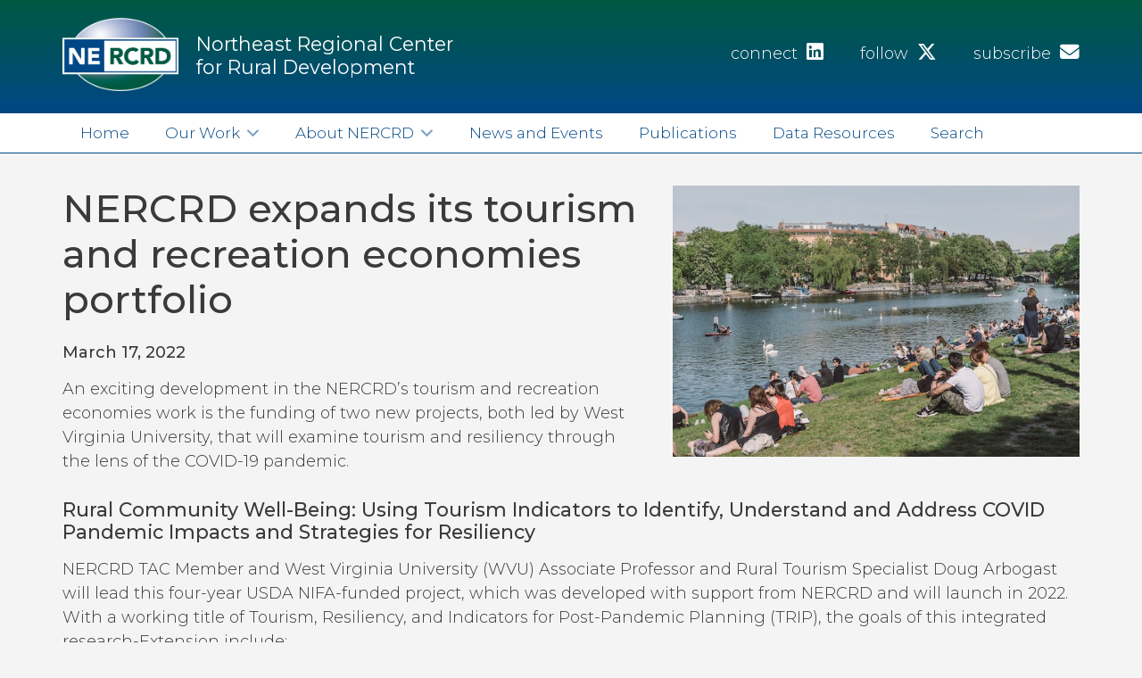

--- FILE ---
content_type: text/html; charset=UTF-8
request_url: http://dev.nercrd.psu.edu/nercrd-expands-its-tourism-and-recreation-economies-portfolio/
body_size: 7156
content:
<!doctype html>
<html lang="en">
<head>
<meta charset="UTF-8">
<title>
Northeast Regional Center for Rural Development,
Enhancing the capacity of Land Grant Universities to foster regional prosperity and rural development.</title>
<!-- Mobile view -->
<meta name="viewport" content="width=device-width, initial-scale=1">
<!-- Load Google Fonts -->
<link rel="preconnect" href="https://fonts.gstatic.com">
<link href='https://fonts.googleapis.com/css?family=Open+Sans:300italic,400italic,600italic,700italic,800italic,300,400,600,700,800' rel='stylesheet' type='text/css'>
<link href="https://fonts.googleapis.com/css2?family=Pacifico&family=Roboto:ital,wght@0,100;0,300;0,400;0,500;0,700;0,900;1,100;1,300;1,400;1,500;1,700;1,900&display=swap" rel="stylesheet">
<link href="https://fonts.googleapis.com/css2?family=Montserrat:ital,wght@0,100;0,200;0,300;0,400;0,500;0,600;0,700;0,800;0,900;1,100;1,200;1,300;1,400;1,500;1,600;1,700;1,800;1,900&display=swap" rel="stylesheet">
<!-- FontAwesome --> 
<script src="https://kit.fontawesome.com/97f97d5272.js" crossorigin="anonymous"></script> 
<!-- Load JQuery --> 
<link rel="stylesheet" href="//code.jquery.com/ui/1.13.2/themes/base/jquery-ui.css">
<script src="https://code.jquery.com/jquery-3.6.0.js"></script>
 <script src="https://code.jquery.com/ui/1.13.2/jquery-ui.js"></script>
 <script>
  $( function() {
    $( ".accordion" ).accordion({
      collapsible: true,
	  active: false,
	  heightStyle: "content"
    });
	//var icons = {
    //  header: "ui-icon-plus",
    //  activeHeader: "ui-icon-minus"
    //};
    $( ".accordion" ).accordion({
      icons: icons
    });
    $( "#toggle" ).button().on( "click", function() {
      if ( $( ".accordion" ).accordion( "option", "icons" ) ) {
        $( ".accordion" ).accordion( "option", "icons", null );
      } else {
        $( ".accordion" ).accordion( "option", "icons", icons );
      }
    });
  } );
  </script>
<style>
	.ui-state-default { background-color: white; border: none; }
	.ui-corner-all { border-radius: 0; }
	.ui-accordion .ui-accordion-header { margin: .5em 0 0 0; font-size: 150% }
	.ui-state-active { background: #007fff; color: #ffffff; }
	</style>
<!-- Load Stylesheet -->
<link rel="stylesheet" href="http://dev.nercrd.psu.edu/wp-content/themes/nercrd/style-v2.css" type="text/css" media="all" />
<link rel="stylesheet" href="http://dev.nercrd.psu.edu/wp-content/themes/nercrd/print.css" type="text/css" media="print" />
<!-- Google tag (gtag.js) -->
<script async src="https://www.googletagmanager.com/gtag/js?id=G-VF5D7JE85D"></script>
<script>
  window.dataLayer = window.dataLayer || [];
  function gtag(){dataLayer.push(arguments);}
  gtag('js', new Date());

  gtag('config', 'G-VF5D7JE85D');
</script><meta name='robots' content='noindex, nofollow' />
<link rel='dns-prefetch' href='//s.w.org' />
<link rel="alternate" type="application/rss+xml" title="Northeast Regional Center for Rural Development &raquo; NERCRD expands its tourism and recreation economies portfolio Comments Feed" href="http://dev.nercrd.psu.edu/nercrd-expands-its-tourism-and-recreation-economies-portfolio/feed/" />
<script type="text/javascript">
window._wpemojiSettings = {"baseUrl":"https:\/\/s.w.org\/images\/core\/emoji\/14.0.0\/72x72\/","ext":".png","svgUrl":"https:\/\/s.w.org\/images\/core\/emoji\/14.0.0\/svg\/","svgExt":".svg","source":{"concatemoji":"http:\/\/dev.nercrd.psu.edu\/wp-includes\/js\/wp-emoji-release.min.js?ver=6.0"}};
/*! This file is auto-generated */
!function(e,a,t){var n,r,o,i=a.createElement("canvas"),p=i.getContext&&i.getContext("2d");function s(e,t){var a=String.fromCharCode,e=(p.clearRect(0,0,i.width,i.height),p.fillText(a.apply(this,e),0,0),i.toDataURL());return p.clearRect(0,0,i.width,i.height),p.fillText(a.apply(this,t),0,0),e===i.toDataURL()}function c(e){var t=a.createElement("script");t.src=e,t.defer=t.type="text/javascript",a.getElementsByTagName("head")[0].appendChild(t)}for(o=Array("flag","emoji"),t.supports={everything:!0,everythingExceptFlag:!0},r=0;r<o.length;r++)t.supports[o[r]]=function(e){if(!p||!p.fillText)return!1;switch(p.textBaseline="top",p.font="600 32px Arial",e){case"flag":return s([127987,65039,8205,9895,65039],[127987,65039,8203,9895,65039])?!1:!s([55356,56826,55356,56819],[55356,56826,8203,55356,56819])&&!s([55356,57332,56128,56423,56128,56418,56128,56421,56128,56430,56128,56423,56128,56447],[55356,57332,8203,56128,56423,8203,56128,56418,8203,56128,56421,8203,56128,56430,8203,56128,56423,8203,56128,56447]);case"emoji":return!s([129777,127995,8205,129778,127999],[129777,127995,8203,129778,127999])}return!1}(o[r]),t.supports.everything=t.supports.everything&&t.supports[o[r]],"flag"!==o[r]&&(t.supports.everythingExceptFlag=t.supports.everythingExceptFlag&&t.supports[o[r]]);t.supports.everythingExceptFlag=t.supports.everythingExceptFlag&&!t.supports.flag,t.DOMReady=!1,t.readyCallback=function(){t.DOMReady=!0},t.supports.everything||(n=function(){t.readyCallback()},a.addEventListener?(a.addEventListener("DOMContentLoaded",n,!1),e.addEventListener("load",n,!1)):(e.attachEvent("onload",n),a.attachEvent("onreadystatechange",function(){"complete"===a.readyState&&t.readyCallback()})),(e=t.source||{}).concatemoji?c(e.concatemoji):e.wpemoji&&e.twemoji&&(c(e.twemoji),c(e.wpemoji)))}(window,document,window._wpemojiSettings);
</script>
<style type="text/css">
img.wp-smiley,
img.emoji {
	display: inline !important;
	border: none !important;
	box-shadow: none !important;
	height: 1em !important;
	width: 1em !important;
	margin: 0 0.07em !important;
	vertical-align: -0.1em !important;
	background: none !important;
	padding: 0 !important;
}
</style>
	<link rel='stylesheet' id='wp-block-library-css'  href='http://dev.nercrd.psu.edu/wp-includes/css/dist/block-library/style.min.css?ver=6.0' type='text/css' media='all' />
<style id='global-styles-inline-css' type='text/css'>
body{--wp--preset--color--black: #000000;--wp--preset--color--cyan-bluish-gray: #abb8c3;--wp--preset--color--white: #ffffff;--wp--preset--color--pale-pink: #f78da7;--wp--preset--color--vivid-red: #cf2e2e;--wp--preset--color--luminous-vivid-orange: #ff6900;--wp--preset--color--luminous-vivid-amber: #fcb900;--wp--preset--color--light-green-cyan: #7bdcb5;--wp--preset--color--vivid-green-cyan: #00d084;--wp--preset--color--pale-cyan-blue: #8ed1fc;--wp--preset--color--vivid-cyan-blue: #0693e3;--wp--preset--color--vivid-purple: #9b51e0;--wp--preset--gradient--vivid-cyan-blue-to-vivid-purple: linear-gradient(135deg,rgba(6,147,227,1) 0%,rgb(155,81,224) 100%);--wp--preset--gradient--light-green-cyan-to-vivid-green-cyan: linear-gradient(135deg,rgb(122,220,180) 0%,rgb(0,208,130) 100%);--wp--preset--gradient--luminous-vivid-amber-to-luminous-vivid-orange: linear-gradient(135deg,rgba(252,185,0,1) 0%,rgba(255,105,0,1) 100%);--wp--preset--gradient--luminous-vivid-orange-to-vivid-red: linear-gradient(135deg,rgba(255,105,0,1) 0%,rgb(207,46,46) 100%);--wp--preset--gradient--very-light-gray-to-cyan-bluish-gray: linear-gradient(135deg,rgb(238,238,238) 0%,rgb(169,184,195) 100%);--wp--preset--gradient--cool-to-warm-spectrum: linear-gradient(135deg,rgb(74,234,220) 0%,rgb(151,120,209) 20%,rgb(207,42,186) 40%,rgb(238,44,130) 60%,rgb(251,105,98) 80%,rgb(254,248,76) 100%);--wp--preset--gradient--blush-light-purple: linear-gradient(135deg,rgb(255,206,236) 0%,rgb(152,150,240) 100%);--wp--preset--gradient--blush-bordeaux: linear-gradient(135deg,rgb(254,205,165) 0%,rgb(254,45,45) 50%,rgb(107,0,62) 100%);--wp--preset--gradient--luminous-dusk: linear-gradient(135deg,rgb(255,203,112) 0%,rgb(199,81,192) 50%,rgb(65,88,208) 100%);--wp--preset--gradient--pale-ocean: linear-gradient(135deg,rgb(255,245,203) 0%,rgb(182,227,212) 50%,rgb(51,167,181) 100%);--wp--preset--gradient--electric-grass: linear-gradient(135deg,rgb(202,248,128) 0%,rgb(113,206,126) 100%);--wp--preset--gradient--midnight: linear-gradient(135deg,rgb(2,3,129) 0%,rgb(40,116,252) 100%);--wp--preset--duotone--dark-grayscale: url('#wp-duotone-dark-grayscale');--wp--preset--duotone--grayscale: url('#wp-duotone-grayscale');--wp--preset--duotone--purple-yellow: url('#wp-duotone-purple-yellow');--wp--preset--duotone--blue-red: url('#wp-duotone-blue-red');--wp--preset--duotone--midnight: url('#wp-duotone-midnight');--wp--preset--duotone--magenta-yellow: url('#wp-duotone-magenta-yellow');--wp--preset--duotone--purple-green: url('#wp-duotone-purple-green');--wp--preset--duotone--blue-orange: url('#wp-duotone-blue-orange');--wp--preset--font-size--small: 13px;--wp--preset--font-size--medium: 20px;--wp--preset--font-size--large: 36px;--wp--preset--font-size--x-large: 42px;}.has-black-color{color: var(--wp--preset--color--black) !important;}.has-cyan-bluish-gray-color{color: var(--wp--preset--color--cyan-bluish-gray) !important;}.has-white-color{color: var(--wp--preset--color--white) !important;}.has-pale-pink-color{color: var(--wp--preset--color--pale-pink) !important;}.has-vivid-red-color{color: var(--wp--preset--color--vivid-red) !important;}.has-luminous-vivid-orange-color{color: var(--wp--preset--color--luminous-vivid-orange) !important;}.has-luminous-vivid-amber-color{color: var(--wp--preset--color--luminous-vivid-amber) !important;}.has-light-green-cyan-color{color: var(--wp--preset--color--light-green-cyan) !important;}.has-vivid-green-cyan-color{color: var(--wp--preset--color--vivid-green-cyan) !important;}.has-pale-cyan-blue-color{color: var(--wp--preset--color--pale-cyan-blue) !important;}.has-vivid-cyan-blue-color{color: var(--wp--preset--color--vivid-cyan-blue) !important;}.has-vivid-purple-color{color: var(--wp--preset--color--vivid-purple) !important;}.has-black-background-color{background-color: var(--wp--preset--color--black) !important;}.has-cyan-bluish-gray-background-color{background-color: var(--wp--preset--color--cyan-bluish-gray) !important;}.has-white-background-color{background-color: var(--wp--preset--color--white) !important;}.has-pale-pink-background-color{background-color: var(--wp--preset--color--pale-pink) !important;}.has-vivid-red-background-color{background-color: var(--wp--preset--color--vivid-red) !important;}.has-luminous-vivid-orange-background-color{background-color: var(--wp--preset--color--luminous-vivid-orange) !important;}.has-luminous-vivid-amber-background-color{background-color: var(--wp--preset--color--luminous-vivid-amber) !important;}.has-light-green-cyan-background-color{background-color: var(--wp--preset--color--light-green-cyan) !important;}.has-vivid-green-cyan-background-color{background-color: var(--wp--preset--color--vivid-green-cyan) !important;}.has-pale-cyan-blue-background-color{background-color: var(--wp--preset--color--pale-cyan-blue) !important;}.has-vivid-cyan-blue-background-color{background-color: var(--wp--preset--color--vivid-cyan-blue) !important;}.has-vivid-purple-background-color{background-color: var(--wp--preset--color--vivid-purple) !important;}.has-black-border-color{border-color: var(--wp--preset--color--black) !important;}.has-cyan-bluish-gray-border-color{border-color: var(--wp--preset--color--cyan-bluish-gray) !important;}.has-white-border-color{border-color: var(--wp--preset--color--white) !important;}.has-pale-pink-border-color{border-color: var(--wp--preset--color--pale-pink) !important;}.has-vivid-red-border-color{border-color: var(--wp--preset--color--vivid-red) !important;}.has-luminous-vivid-orange-border-color{border-color: var(--wp--preset--color--luminous-vivid-orange) !important;}.has-luminous-vivid-amber-border-color{border-color: var(--wp--preset--color--luminous-vivid-amber) !important;}.has-light-green-cyan-border-color{border-color: var(--wp--preset--color--light-green-cyan) !important;}.has-vivid-green-cyan-border-color{border-color: var(--wp--preset--color--vivid-green-cyan) !important;}.has-pale-cyan-blue-border-color{border-color: var(--wp--preset--color--pale-cyan-blue) !important;}.has-vivid-cyan-blue-border-color{border-color: var(--wp--preset--color--vivid-cyan-blue) !important;}.has-vivid-purple-border-color{border-color: var(--wp--preset--color--vivid-purple) !important;}.has-vivid-cyan-blue-to-vivid-purple-gradient-background{background: var(--wp--preset--gradient--vivid-cyan-blue-to-vivid-purple) !important;}.has-light-green-cyan-to-vivid-green-cyan-gradient-background{background: var(--wp--preset--gradient--light-green-cyan-to-vivid-green-cyan) !important;}.has-luminous-vivid-amber-to-luminous-vivid-orange-gradient-background{background: var(--wp--preset--gradient--luminous-vivid-amber-to-luminous-vivid-orange) !important;}.has-luminous-vivid-orange-to-vivid-red-gradient-background{background: var(--wp--preset--gradient--luminous-vivid-orange-to-vivid-red) !important;}.has-very-light-gray-to-cyan-bluish-gray-gradient-background{background: var(--wp--preset--gradient--very-light-gray-to-cyan-bluish-gray) !important;}.has-cool-to-warm-spectrum-gradient-background{background: var(--wp--preset--gradient--cool-to-warm-spectrum) !important;}.has-blush-light-purple-gradient-background{background: var(--wp--preset--gradient--blush-light-purple) !important;}.has-blush-bordeaux-gradient-background{background: var(--wp--preset--gradient--blush-bordeaux) !important;}.has-luminous-dusk-gradient-background{background: var(--wp--preset--gradient--luminous-dusk) !important;}.has-pale-ocean-gradient-background{background: var(--wp--preset--gradient--pale-ocean) !important;}.has-electric-grass-gradient-background{background: var(--wp--preset--gradient--electric-grass) !important;}.has-midnight-gradient-background{background: var(--wp--preset--gradient--midnight) !important;}.has-small-font-size{font-size: var(--wp--preset--font-size--small) !important;}.has-medium-font-size{font-size: var(--wp--preset--font-size--medium) !important;}.has-large-font-size{font-size: var(--wp--preset--font-size--large) !important;}.has-x-large-font-size{font-size: var(--wp--preset--font-size--x-large) !important;}
</style>
<link rel="https://api.w.org/" href="http://dev.nercrd.psu.edu/wp-json/" /><link rel="alternate" type="application/json" href="http://dev.nercrd.psu.edu/wp-json/wp/v2/posts/943" /><link rel="EditURI" type="application/rsd+xml" title="RSD" href="http://dev.nercrd.psu.edu/xmlrpc.php?rsd" />
<link rel="wlwmanifest" type="application/wlwmanifest+xml" href="http://dev.nercrd.psu.edu/wp-includes/wlwmanifest.xml" /> 
<meta name="generator" content="WordPress 6.0" />
<link rel="canonical" href="http://dev.nercrd.psu.edu/nercrd-expands-its-tourism-and-recreation-economies-portfolio/" />
<link rel='shortlink' href='http://dev.nercrd.psu.edu/?p=943' />
<link rel="alternate" type="application/json+oembed" href="http://dev.nercrd.psu.edu/wp-json/oembed/1.0/embed?url=http%3A%2F%2Fdev.nercrd.psu.edu%2Fnercrd-expands-its-tourism-and-recreation-economies-portfolio%2F" />
<link rel="alternate" type="text/xml+oembed" href="http://dev.nercrd.psu.edu/wp-json/oembed/1.0/embed?url=http%3A%2F%2Fdev.nercrd.psu.edu%2Fnercrd-expands-its-tourism-and-recreation-economies-portfolio%2F&#038;format=xml" />
</head>
<body>
<header>
  <div class="container">
  <a href="#main" class="skip">Skip to main content</a>
    <hgroup id="site-title">
      <div class="logo"><a href="http://dev.nercrd.psu.edu"><img src="http://dev.nercrd.psu.edu/wp-content/themes/nercrd/images/nercrd-logo.png" alt="NERCRD logo" width="200" /></a></div>
      <!-- end div.logo -->
      <div class="company">
        <a href="http://dev.nercrd.psu.edu">Northeast Regional Center for Rural Development</a>
      </div>
      <p class="clear">&nbsp;</p>
    </hgroup>
	 <ul id="social">
		 <li class="linkedin"><a href="https://www.linkedin.com/company/nercrd/">connect <i class="fa-brands fa-linkedin" role="presentation"></i></a></li>
		 <li class="twitter"><a href="https://twitter.com/NERCRD">follow <i class="fa-brands fa-x-twitter" role="presentation"></i></a></li>
		 <li class="newsletter"><a href="https://psu.us13.list-manage.com/subscribe?u=d93842f8938b8ab4e5abb42d0&id=24004af0e0">subscribe <i class="fa-solid fa-envelope" role="presentation"></i></a></li>
	</ul>
    <p class="clear">&nbsp;</p>
  </div>
</header>
<!-- PRIMARY NAVIGATION -->
<nav role="navigation" id="primary">
  <div class="container"> <a href="#" id="nav-toggle" class="nav-trigger">Menu <span></span></a>
    <div class="menu-main-menu-container"><ul id="menu-main-menu" class="menu"><li id="menu-item-1007" class="menu-item menu-item-type-post_type menu-item-object-page menu-item-home menu-item-1007"><a href="http://dev.nercrd.psu.edu/">Home</a></li>
<li id="menu-item-1008" class="menu-item menu-item-type-post_type menu-item-object-page menu-item-has-children menu-item-1008"><a href="http://dev.nercrd.psu.edu/our-work/">Our Work</a>
<ul class="sub-menu">
	<li id="menu-item-997" class="menu-item menu-item-type-post_type menu-item-object-page menu-item-997"><a href="http://dev.nercrd.psu.edu/our-work/economic-development-resilience-and-innovation/">Economic Development, Resilience, and Innovation</a></li>
	<li id="menu-item-996" class="menu-item menu-item-type-post_type menu-item-object-page menu-item-996"><a href="http://dev.nercrd.psu.edu/our-work/tourism-and-outdoor-recreation/">Tourism and Outdoor Recreation</a></li>
	<li id="menu-item-995" class="menu-item menu-item-type-post_type menu-item-object-page menu-item-995"><a href="http://dev.nercrd.psu.edu/our-work/food-systems-nutrition-security-and-agriculture/">Food Systems, Nutrition Security, and Agriculture</a></li>
	<li id="menu-item-994" class="menu-item menu-item-type-post_type menu-item-object-page menu-item-994"><a href="http://dev.nercrd.psu.edu/our-work/capacity-building-and-facilitation/">Capacity Building and Facilitation</a></li>
	<li id="menu-item-55" class="menu-item menu-item-type-post_type menu-item-object-page menu-item-55"><a href="http://dev.nercrd.psu.edu/our-work/completed-projects/">Completed Projects</a></li>
	<li id="menu-item-1424" class="menu-item menu-item-type-taxonomy menu-item-object-category menu-item-1424"><a href="http://dev.nercrd.psu.edu/category/impact-stories/">Impact Stories</a></li>
</ul>
</li>
<li id="menu-item-47" class="menu-item menu-item-type-post_type menu-item-object-page menu-item-has-children menu-item-47"><a href="http://dev.nercrd.psu.edu/about/">About NERCRD</a>
<ul class="sub-menu">
	<li id="menu-item-49" class="menu-item menu-item-type-post_type menu-item-object-page menu-item-49"><a href="http://dev.nercrd.psu.edu/about/mission-and-vision/">Mission and Vision</a></li>
	<li id="menu-item-51" class="menu-item menu-item-type-post_type menu-item-object-page menu-item-51"><a href="http://dev.nercrd.psu.edu/about/people/">People</a></li>
	<li id="menu-item-50" class="menu-item menu-item-type-post_type menu-item-object-page menu-item-50"><a href="http://dev.nercrd.psu.edu/about/our-partners/">Our Partners</a></li>
	<li id="menu-item-48" class="menu-item menu-item-type-post_type menu-item-object-page menu-item-48"><a href="http://dev.nercrd.psu.edu/about/history/">History</a></li>
</ul>
</li>
<li id="menu-item-53" class="menu-item menu-item-type-post_type menu-item-object-page current_page_parent menu-item-53"><a href="http://dev.nercrd.psu.edu/news-and-events/">News and Events</a></li>
<li id="menu-item-56" class="menu-item menu-item-type-post_type menu-item-object-page menu-item-56"><a href="http://dev.nercrd.psu.edu/publications/">Publications</a></li>
<li id="menu-item-52" class="menu-item menu-item-type-post_type menu-item-object-page menu-item-52"><a href="http://dev.nercrd.psu.edu/data-resources/">Data Resources</a></li>
<li id="menu-item-70" class="menu-item menu-item-type-post_type menu-item-object-page menu-item-70"><a href="http://dev.nercrd.psu.edu/search/">Search</a></li>
</ul></div>    <p class="clear">&nbsp;</p>
  </div>
</nav>
<script>
$(document).ready(function(){
    $(".nav-trigger").click(function(){
        $(".menu").slideToggle();
    });
});
document.querySelector( "#nav-toggle" )
  .addEventListener( "click", function() {
    this.classList.toggle( "active" );
  });
</script> 
<main id="main">
  <section id="post">
    <div class="container">
      <div id="post-content">
		 <div style="font-size: 80%">
        <div class="feat-img"><figure><img width="600" height="400" src="http://dev.nercrd.psu.edu/wp-content/uploads/2023/04/75c9e9c849578da616dbe5e3885b40ed.jpg" class="attachment-medium_large size-medium_large wp-post-image" alt="" /></figure></div>		<h1>
          NERCRD expands its tourism and recreation economies portfolio        </h1>
		</div>
		<p class="post-date">
            March 17, 2022          </p>
        
<p>An exciting development in the NERCRD&#8217;s tourism and recreation economies work is the funding of two new projects, both led by West Virginia University, that will examine tourism and resiliency through the lens of the COVID-19 pandemic.</p>



<h4>Rural Community Well-Being: Using Tourism Indicators to Identify, Understand and Address COVID Pandemic Impacts and Strategies for Resiliency</h4>



<p>NERCRD TAC Member and West Virginia University (WVU) Associate Professor and Rural Tourism Specialist Doug Arbogast will lead this four-year USDA NIFA-funded project, which was developed with support from NERCRD and will launch in 2022. With a working title of Tourism, Resiliency, and Indicators for Post-Pandemic Planning (TRIP), the goals of this integrated research-Extension include:</p>



<ul><li>Identifying economic, social, and environmental indicators for sustainable tourism (across all U.S. counties and in three case-study communities);</li><li>Surveying residents and visitors in case-study destinations to identify social and environmental indicators;</li><li>Delivering Extension programming in targeted “gateway” communities using research-based insights generated by the project and the</li><li>First Impressions destination assessment tool; and,&#8217;</li><li>Assessing change over time and associated impacts, providing a mechanism to regularly update the data, monitor changes, and reflect on community goals.</li></ul>



<p>In addition to Arbogast, other collaborators include: Daniel Eades and Jinyang Deng (WVU); Stephan J. Goetz, Jason Entsminger, Claudia Schmidt, and Harry Crissy (Penn State); Lisa Chase (University of Vermont); and Penelope Whitman (University of New Hampshire).</p>



<p>Learn more at the USDA NIFA project page: <a href="https://bit.ly/3HZbTQF">https://bit.ly/3HZbTQF</a>.</p>



<h4>Tourism Resilience and Community Sustainability: Adaptation and Recovery of Rural Businesses and Destinations</h4>



<p>Also led by Doug Arbogast in collaboration with the National Extension Tourism Research Committee, this multi-state Hatch research project will examine resilience and recovery through the lens of rural tourism in the Northeast region. Planned objectives include conducting collaborative assessments of rural tourism at the multi-state level; investigating the resilience, adaptability, and recoverability of different components of the rural tourism system; and identifying strategies that tourism businesses and destinations are using to cope with the pandemic. In addition to Arbogast, other team members of this project include:</p>



<ul><li>Jinyang Deng, West Virginia University</li><li>Daniel Eades, West Virginia University Cooperative Extension</li><li>Charlie French, University of New Hampshire Cooperative Extension</li><li>Robert Robertson, University of New Hampshire</li><li>Penelope Whitman, University of New Hampshire Cooperative Extension</li><li>Stephan J. Goetz, Penn State/NERCRD</li><li>Jason Entsminger, Penn State/NERCRD</li><li>Xinyi Qian, University of Minnesota Cooperative Extension</li><li>Matt Ulmer, University of Alabama Cooperative Extension</li><li>Miles Phillips, Oregon State University Cooperative Extension</li></ul>
		<p class="readmore"><a href="https://aese.psu.edu/nercrd/news/nercrd-expands-its-tourism-and-recreation-economies-portfolio" role="button">Continue to full article</a>      </div>
		      
	  <div class="single-more-impact"><a href="http://dev.nercrd.psu.edu/news-and-events/">More News &raquo;</a></div>		<p class="clear">&nbsp;</p>
    </div>
    <!-- end .container --> 
  </section>
</main>
<footer>
  <section id="contact">
    <div class="container">
		<p><strong>The Northeast Regional Center for Rural Development</strong></p>
      <div class="address">
        <p>The Pennsylvania State University<br>
          207A Armsby Building<br>
          University Park, PA 16802-5602 </p>
		</div>
		<div class="phone-email">
        <p>Phone: 814-863-7684<br>
		E-mail: <a href="mailto:nercrd@psu.edu">nercrd@psu.edu</a></p>
      </div>
      <div class="social">
        <p><i class="fa-solid fa-envelope"></i> <a href="https://psu.us13.list-manage.com/subscribe?u=d93842f8938b8ab4e5abb42d0&id=24004af0e0">Subscribe to our newsletter</a><br>
         <i class="fa-brands fa-linkedin"></i> <a href="https://www.linkedin.com/company/nercrd/">Connect with us on LinkedIn</a><br>
         <i class="fa-brands fa-x-twitter"></i> <a href="https://twitter.com/NERCRD">Follow us on X</a></p>
      </div>
    </div>
	 <p class="clear">&nbsp;</p>
  </section>
  <section id="legal">
    <div class="container">
      <div class="psu-agr"><a href="https://aese.psu.edu/"><img src="http://dev.nercrd.psu.edu/wp-content/themes/nercrd/images/psu-agr-logo-rev-single.png" class="agsci-logo" alt="Penn State College of Agricultural Science Logo"></a></div>
      <div class="legal">
        <ul>
          <li><a href="http://www.psu.edu/web-privacy-statement">Privacy</a></li>
           
          <li><a href="http://guru.psu.edu/policies/AD85.html">Non-discrimination</a></li>
          <li><a href="http://guru.psu.edu/policies/OHR/hr11.html">Equal Opportunity</a></li>
          <li><a href="http://www.psu.edu/accessibilitystatement">Accessibility</a></li>
          <li><a href="http://www.psu.edu/copyright-information">Copyright</a></li>
        </ul>
        <p>&copy;2026 The Pennsylvania State University </p>
      </div>
      <p class="clear">&nbsp;</p>
    </div>
  </section>
</footer>
</body></html>

--- FILE ---
content_type: text/css
request_url: http://dev.nercrd.psu.edu/wp-content/themes/nercrd/style-v2.css
body_size: 4550
content:
@charset "UTF-8";
/*
Theme Name: NERCRD
Theme URI: 
Author: WPSU Creative Services
Author URI: https://creativeservices.psu.edu/
Description: 
Version: 1.0
License:
License URI: 
Tags: 
Text Domain: 
*/

/* COLORS 
Blue 	#004785 rgb(0,71,133)
Green 	#005941 rgb(0,89,65)
*/


* { margin: 0; padding: 0 }

body { font-size: 18px; font-family: 'Montserrat'; background-color: #f4f4f4; color: #3a3a3a; }

h1 { font-size: 300%; font-weight: 500; margin: 0 0 .5em 0; padding: 0; line-height: 120%; }
h2 { font-size: 200%; font-weight: 500; margin: .25em 0 .75em 0; padding: 0; line-height: 120%; }
h3 { font-size: 150%; font-weight: 500; margin: .25em 0 .75em 0; padding: 0; line-height: 120%; }
h4 { font-size: 120%; font-weight: 500; margin: .25em 0 .75em 0; padding: 0; line-height: 120%; }
h5 { font-size: 110%; font-weight: 500; margin: .25em 0 .75em 0; padding: 0; line-height: 120%; }
h6 { font-size: 100%; font-weight: 500; margin: .25em 0 .75em 0;  }
p { font-size: 100%; margin: 0; padding: 0 0 1.25em 0; line-height: 150%; font-weight: 300; }
ul, ol { font-weight: 300; margin: .25em 0 1.25em 1.5em; line-height: 150%; }
li { margin: 0 0 .5em 0; padding: 0 }
strong { font-weight: 600; }
a, a:visited { color: #004785; }
a:hover { color: green; }
figcaption { font-size: 85%; }
blockquote { border-left: 5px solid #ccc; margin: 0 0 1em 1em; padding: 0 0 0 1em; font-style: italic; }
cite { font-size: 85%; }
hr, hr.wp-block-separator { height: 3px; background-color: white; border: none; margin: 2em 0; }

#search-box { background-color: white; padding: 5em; }
#s { font-size: 20px; height: auto; line-height: 40px; padding: 5px 10px; border: 2px solid #004785; border-radius: 0; margin: 0 0 1em 0; width: 70%; }
#s:enabled { border-radius: 0; }
#searchsubmit { font-size: 20px; height: auto; line-height: 40px; padding: 5px 10px; border: 2px solid #004785; border-radius: 0; margin: 0; background-color: #004785; color: #fff; width: 25%; }


img.alignleft { float: left; margin: 0 15px 15px 0; }
img.alignright { float: right; margin: 0 0 15px 15px; }
img.aligncenter { margin: 0 auto; text-align: center; display: block; width: auto; height: auto; max-width: 780px; }

p.alignright, div.alignright { float: right;  margin: 0 0 15px 15px; }
p.alignleft, div.alignleft { float: left; margin: 0 15px 15px 0; }
p.aligncenter, div.aligncenter { margin: 0 auto 1em auto; width: 75%; }

.skip { position: absolute; left: -10000px; top: auto; width: 1px; height: 1px; overflow: hidden; }
.skip:focus { position: static; width: auto; height: auto; }

.flexbox { display: flex; flex-wrap: wrap; }

.featured { max-width: 40%; padding-bottom: 1em }
.work-featured-img { width: 100%; padding-bottom: 100%; overflow: hidden; height: 0; margin-bottom: 1em; }
.work-featured-img img { width: 500px; height: 500px; object-fit: cover; }
#theme-content { width: 54%; float: left; }
#theme-img { width: 44%; float: right; }

header { 
	background-color: rgb(0,71,133);
	background: linear-gradient(0deg, rgba(0,71,133,1) 0%, rgba(0,89,65,1) 100%); 
	color: white;
	padding: 20px 0;
}

#theme-content h1 { font-size: 240%; }
#theme-content p { font-size: 120%; }

#site-title { float: left; margin: 0; padding: 0; }
.logo { width: 130px; margin-right: 20px; float: left; }
.logo img { width: 130px; height: auto; }
.company { width: 300px; padding-top: 16px; float: left; font-size: 120%; }
.company a { text-decoration: none; color: white; }
#social { float: right; list-style: none; margin-top: 1.5em; }
#social a { text-decoration: none; color: #fff; }
#social a:hover { text-decoration: none; color: greenyellow; }
#social li { display: inline; margin-left: 2em; }
#social i { font-size: 120%; padding-left: 5px;}

footer { font-family: sans-serif; padding: 0; clear: both; }
#legal { background: #222; color: #fff; padding: 1em 0; }
#contact { font-size: 80%; padding: 2em 0; line-height: 200%; background-color: #eaeaea; }
.psu-agr { width: 50%; float: left; }
.psu-agr img { width: 300px; }
.legal { width: 50%; float: right; font-size: 70%; }
.legal ul { padding: 0 0 1em 0; margin: 0; }
.legal ul li { list-style: none; display: inline; margin: 0 1em 0 0; }
.legal ul li a { color: #fff; }
.address { float: left; width: 40%; }
.phone-email { float: left; width: 30%; }
.social { float: left; width: 30%; }

/* Container */
.container { margin: 0 auto; padding: 0 10px; width: auto; max-width: 1140px; }

#content-main { padding: 2em 0; }
#post { padding: 2em 0; }

.feat-img { float: right; margin: 0 0 1em 3%; width: 40%; }
.feat-img img { width: 100%; height: auto; }

.event { padding: 0 0 .25em 0; text-transform: uppercase; font-weight: 500; }

#home section { /*background: linear-gradient(180deg, rgba(245,245,245,1) 0%, rgba(255,255,255,1) 100%); padding: 2em*/ }
main { /*padding: 2em 0 1em 0;*/ }
#single-title { font-size: 220%; margin: 0 0 1em 0; }

/* Main Navigation */
nav { background: white; height: 44px; z-index: 1000; position: relative; clear: both; font-weight: 400; font-size: 95%; border-bottom: 1px solid #004785; }
#menu-main-menu, #menu-main-menu ul  { list-style: none; margin: 0; padding: 0; }
#menu-main-menu li { float: left; position: relative; margin: 0; padding: 0; }
#menu-main-menu a { display: block; text-decoration: none; padding: 0 20px; line-height: 44px; }

#menu-item-47 > a:after,
#menu-item-1008 > a:after { content: "\f107"; font-family: "Font Awesome 5 Free"; font-weight: 900; opacity: 50%; margin-left: .4em; } 

/* Dropdown Submenus */
#menu-main-menu ul { display: none; position: absolute; top: 44px; float: left; z-index: 99999; font-size: 100%; width: auto; white-space: nowrap; }
#menu-main-menu ul li { background-color: white; width: 100%; }
#menu-main-menu ul li:last-child { border-bottom: 1px solid #004785; }
#menu-main-menu ul li a { line-height: 35px; }

#menu-main-menu li:hover > a,
#menu-main-menu ul:hover > a { color: greenyellow; background-color: #004785; }
#menu-main-menu li:hover > ul { display: block; }
#menu-main-menu li.current_page_item > a,
#menu-main-menu li.current-menu-ancestor > a,
#menu-main-menu li.current-menu-item > a,

#menu-main-menu li.current-menu-parent > a { font-weight: bold }

* html #menu-main-menu li.current_page_item a,
* html #menu-main-menu li.current-menu-ancestor a,
* html #menu-main-menu li.current-menu-item a,
* html #menu-main-menu li.current-menu-parent a,
* html #menu-main-menu li a:hover { color: #fff; background-color: #145291; }

.nav-trigger { display: none; }

#page-content { float: right; width: 68%; }
#page-sidebar { float: left; width: 30%; }

#main-home h2 { text-align: center; margin: .25em 0; padding: 0; }
.clear { clear: both; height: 0; padding: 0; margin: 0; }
.hr1 { display: block; height: 5px; width: 60px; margin: 0 auto 2em auto; background: rgba(0,89,65,1); border: none; }
.hr2 { display: block; height: 5px; width: 60px; margin: 0 auto 1em auto; background-color: #fff; border: none; }
.hr-impact { display: block; height: 2px; width: 60px; margin: 0 auto 1em auto; background-color: #fff; border: none; }

.videoWrapper {
	position: relative;
	padding-bottom: 56.25%; /* 16:9 */
	height: 0;
	margin: 0 0 1em 0;
}
.videoWrapper iframe {
	position: absolute;
	top: 0;
	left: 0;
	width: 100%;
	height: 100%;
}

#hero { 
	background-image: url('http://dev.nercrd.psu.edu/wp-content/themes/nercrd/images/john-holm-mvYr-EVdwPg-unsplash.jpg');
	background-position: center;
	background-size: cover;
	width: 100%;
	height: auto;
	color: #fff;
	text-align: center;
	box-shadow: inset 0 0 0 2000px rgba(0, 0, 0, 0.3);
}
.heroWrapper { position: relative; padding-bottom: 30%; height: 0; overflow: hidden; }
.heroWrapper h1 { margin-top: 13%; text-shadow: 1px 1px 1px #000, 3px 3px 5px rgba(0,0,0,.5); font-size: 300%; }
#intro { padding: 2em 0 1em 0; font-size: 110%; }
p.post-date { font-weight: 500; padding: 0 0 .75em 0;}

.simple-download-counter-link,
.readmore a { background-color: #004785; padding: .5em .8em; color: white; font-size: 90%; text-decoration: none; font-weight: 500; }
.simple-download-counter-link:before { content: '\f019'; font-family: "Font Awesome 5 Free"; font-weight: 900; font-size: 80%; margin-right: 10px; }
.readmore a:after { content: ' \f105' /*angle right*/; font-family: "Font Awesome 5 Free"; font-weight: 900; font-size: 80%; }
.simple-download-counter-link:visited,
.readmore a:visited { color: white; }
.simple-download-counter-link:hover,
.readmore a:hover { background-color: green; color: white; }

.nav-next { float: right; }
.nav-previous { float: left; }
.nav-previous a:before { content: '\f104  ' /*angle left*/; font-family: "Font Awesome 5 Free"; font-weight: 900; font-size: 80%; }
.nav-next a:after { content: ' \f105' /*angle right*/; font-family: "Font Awesome 5 Free"; font-weight: 900; font-size: 80%; }


#themes { background-color: #fff; padding: 1em 0; }
.theme { width: 23%; float: left; margin: 0 0 10px 2.5%; }
.theme:first-child { width: 23%; float: left; margin: 0 0 10px 0; }
.theme h3 { font-weight: 500; font-size: 140%; line-height: 110%; margin: 0 0 .25em 0 !important; padding: 0 !important; }
.theme a { text-decoration: none; }
.theme p { font-size: 95%; padding: 0 !important; margin: 0 0 1em 0 !important; }
.theme a p { color: #3a3a3a; }
.theme img { object-fit: cover; object-position: center; height: 180px; width: 100%; }

/*
.more { background-color: #004785; padding: 5px 10px; color: white; font-size: 80%; text-decoration: none; font-weight: 500; }
.more a:after { content: ' \f105'; font-family: "Font Awesome 5 Free"; font-weight: 900; font-size: 80%}
.more:visited { color: white; }
.more:hover { background-color: green; color: white; }
*/
.minimize { font-weight: 300; margin: 0 0 1em 0; }
.minimize p { font-size: 100%; margin: 0; padding: 0 0 1.25em 0; line-height: 150%; font-weight: 300; }
.more, .less { font-weight: 500; }

.post-categories { margin: 0; padding: 0 0 .5em 0; list-style-type: none; }
.post-categories li { display: inline; border-left: 1px solid black; padding-left: 1em; margin-right: 1em; }
.post-categories li:first-child { display: inline; border-left: none; padding-left: 0; margin-right: 1em; }
/*.post-categories a { border: 2px solid #004785 !important; padding: .25em .5em; margin: 0 .5em 0 0; font-weight: normal; text-decoration: none; display: inline-block; }*/
.article-cat a:hover { text-decoration: underline; }

.news-item { padding: 1em 1em 0 1em; margin: 0 0 1em 0; background-color: #fff; min-height: 180px; }
.search-result h3 a { text-decoration: none; }
.search-result h3 a:hover { text-decoration: underline; }

#news-home { padding: 1em 0; }
#news-home .news-item a { text-decoration: none; }
#news-home .news-item h3 { text-decoration: none; }
#news-home .news-item a p { text-decoration: none; color: #3a3a3a; }
#news-home .thumb { float: left; width: 150px; margin-top: 5px; }
#news-home .thumb img { object-fit: cover; width: 100%; height: 150px; }
#news-home .teaser { margin-left: 170px; margin-bottom: 2em; }

.page-publications .news-item { border: 1px solid #fff; }
.page-publications .news-item p { padding: 0 0 .25em 0 !important;  }
.page-publications .news-item h3 a { text-decoration: none; }
.page-publications .news-item h3 a:hover { text-decoration: underline; }
.page-publications .news-item .teaser-nothumb { margin-left: 0; margin-bottom: 1em !important; }

.thumb { float: left; width: 150px; margin-top: 5px; }
.teaser { margin-left: 170px; margin-bottom: 2em; }
.teaser-nothumb { margin-left: 0; margin-bottom: 2em; }
.teaser h3 { margin: 0 0 .5em 0; }
.teaser h3 a { text-decoration: none; }
.teaser h3 a:hover { text-decoration: underline; }

#impact { background: linear-gradient(0deg, rgba(0,71,133,1) 0%, rgba(0,89,65,1) 100%); color: white !important; padding: 1em 0; }
#impact h2 { text-align: center; }
#impact .news-item { background-color: rgba(255,255,255,0) !important; font-size: 105%; padding: .5em 0; margin: 0; }
#impact .news-item a { text-decoration: none; color: #fff; }
#impact .news-item a h3 { text-decoration: none; color: #fff; }
#impact .news-item a p { text-decoration: none; color: #fff; }
#impact .thumb { float: left; width: 200px; height: 200px; margin-top: 5px; border: 3px solid white;  }
#impact .thumb img { object-fit: cover; width: 100%; height: 200px;  }
#impact .teaser { margin-left: 225px; margin-bottom: 0; }
#impact:hover .news-item a h3 { color: yellowgreen; }
.more-impact { text-align: center; }
.more-impact a { color: white; }
.more-impact a:hover { color: yellowgreen; }
.single-more-impact { border-top: 5px solid white; padding: 2em 0 0 0; clear: both; }

#ourwork .news-item { background-color: rgba(255,255,255,1) !important; font-size: 105%; padding: .5em; margin: 0 0 1em 0; clear: both; min-height: 260px; }
#ourwork .news-item a { text-decoration: none;  }
#ourwork .news-item a h3 { text-decoration: none; }
#ourwork .news-item a p { text-decoration: none; }
#ourwork .thumb { float: left; width: 300px; height: 250px; margin: 5px 20px 5px 0; border: none;  }
#ourwork .thumb img { object-fit: cover; width: 100%; height: 250px;  }
#ourwork .teaser { margin-left: 320px; margin-bottom: 0; }
#ourwork:hover .news-item a h3 { color: yellowgreen; }

#in-the-news { background-color: rgba(0,89,65,.15) ; padding: 1em 0; margin: 0 0 1em 0; }
#in-the-news h2 { text-align: center; }
#in-the-news .news-item { background-color: rgba(255,255,255,0) !important; padding: 0; margin: 0; }
#in-the-news .news-item a { text-decoration: none; color: #000; }
#in-the-news .news-item a h3 { text-decoration: none;  }
#in-the-news .news-item a p { text-decoration: none;  }
#in-the-news .thumb { float: left; width: 200px; height: 200px; margin-top: 5px; border: 3px solid white;  }
#in-the-news .thumb img { object-fit: cover; width: 100%; height: 200px;  }
#in-the-news .teaser { margin-left: 225px; margin-bottom: 0; }
#in-the-news:hover .news-item a h3 { color: green; }
#in-the-news:hover .thumb  {  border: 3px solid green; }

#post-tags { padding: 2em 0; border-top: 2px solid white;  margin: 0; font-weight: 500; clear: both }
#post-tags a { border: 2px solid #004785; padding: .25em .5em; margin: 0 .25em; font-weight: normal; text-decoration: none; }
#post-tags a:first-child { margin-left: 1em !important; }
#post-tags a:hover { background-color: #004785; color: limegreen }
.all-publications { border-top: 5px solid white; padding: 1em 0 0 0; clear: both; margin-top: 2em; }
.all-publications:after { content: ' \f105' /*angle right*/; font-family: "Font Awesome 5 Free"; font-weight: 900; font-size: 80%}

.archive-link { padding: 2em 0 0 0; border-top: 5px solid white; margin: 0; font-weight: 500; }
.archive-link a { border: 2px solid #004785; padding: .25em .5em; margin: 0; font-weight: normal; text-decoration: none; }
.archive-link a:hover { background-color: #004785; color: limegreen }

/*#post p { font-size: 120%; line-height: 150%; }*/

.page-people .wp-block-group { margin: 0 0 1em 0; clear: both; }
.page-people .wp-block-group strong { font-size: 120%; padding-bottom: .25em; display: inline-block}
.page-people .wp-block-group img { float: left; margin: 0 1em 1em 0; }
.page-people h3 { font-size: 150%; font-weight: 600; margin: 1em 0; border-bottom: 1px solid #333; clear: both; }

.project h3 { font-size: 160%; }
.projects { clear: both; }

.publications h3 { font-size: 160%; }
.publications { clear: both; }
.pub { padding-right: 1em; }

.news-item .wp-block-file__embed { display: none; }

/* PUBLICATIONS LINKS */
#menu-publications,
#menu-publications-by-topic,
#menu-projects-by-topic { list-style: none; margin: 0; padding: 0; }
#menu-publications li,
#menu-publications-by-topic li,
#menu-projects-by-topic li{ float: left; position: relative; margin: 0 0 1em 0; padding: 0; }
#menu-publications a,
#menu-publications-by-topic a,
#menu-projects-by-topic a{ border: 2px solid #004785; background-color: white; padding: .25em .5em; margin: 0 .25em; font-weight: normal; text-decoration: none; }
#menu-publications .current-menu-item a,
#menu-publications-by-topic .current-menu-item a,
#menu-projects-by-topic .current-menu-item a{ border: 2px solid #004785; background-color: #004785; color: white; padding: .25em .5em; margin: 0 .25em; font-weight: normal; text-decoration: none; }

/* OUR WORK */
#news-home { padding: 1em 0; }

.thumb { float: left; width: 150px; margin-top: 5px; }
.teaser { margin-left: 170px; margin-bottom: 2em; }
.teaser-nothumb { margin-left: 0; margin-bottom: 2em; }
.teaser h3 { margin: 0 0 .5em 0; }
.teaser h3 a { text-decoration: none; }
.teaser h3 a:hover { text-decoration: underline; }

.accordion { margin-bottom: 1em !important; }
.ui-accordion-header { padding-left: 32px !important; }
.ui-accordion-header:hover { color: green; }
.ui-state-active { background-color: #004785; }
.ui-state-active:hover { color: yellowgreen; }
.ui-accordion-header-icon { margin-left: -16px; }
.ui-icon, .ui-icon-plus {  }

@media only screen and ( min-width: 1024px) and ( max-width: 1200px ) {
	
body { font-size: 17px; }	
	
}

@media only screen and ( max-width: 1023px) { 
	
body { font-size: 16px; }
	
h1 { font-size: 200%; font-weight: 500; margin: 0 0 .5em 0; padding: 0; line-height: 120%; }
h2 { font-size: 150%; font-weight: 500; margin: .25em 0 .75em 0; padding: 0; line-height: 120%; }
h3 { font-size: 130%; font-weight: 500; margin: .25em 0 .75em 0; padding: 0; line-height: 120%; }
h4 { font-size: 120%; font-weight: 500; margin: .25em 0 .75em 0; padding: 0; line-height: 120%; }
h5 { font-size: 110%; font-weight: 500; margin: .25em 0 .75em 0; padding: 0; line-height: 120%; }
h6 { font-size: 100%; font-weight: 500; margin: .25em 0 .75em 0; }
	
header { text-align: center; }
#site-title { margin: 0 auto; width: 100%; text-align: center; }
.logo { width: 130px; margin: 0 auto; float: none; }
.company { width: 100%; }
header .container { margin: 0 auto; padding: 0 1em; width: auto; max-width: inherit; }
section .container { margin: 0 auto; padding: 1em; width: auto; max-width: inherit; }
nav .container { margin: 0 auto; padding: 0; width: auto; max-width: inherit; } 
#social { display: none; }

#page-content { float: none; width: auto; }
#page-sidebar { float: none; width: auto; }
	
#primary { width: auto; }
nav { background: white; height: auto; }
#menu-main-menu { display: none; position: relative; clear: both; width: auto; }
#menu-main-menu li { display: block; margin: 0; padding: 0; line-height: 20px; text-align: center; width: auto; float: none; background-color: #fff; }
#menu-main-menu li a { display: block; border-right: none; border-top: 1px solid rgba(0,71,133,.5); font-weight: 400;  }
#menu-main-menu li:last-child a {  }
#menu-main-menu li:first-child a {  }
#menu-main-menu li a:hover {  }

#menu-main-menu ul { display: block; clear: both; position: relative; float: none; background-color: #fff; top: 0; }
#menu-main-menu ul li { display: block; text-align: center; margin: 0; padding: 0; line-height: 20px; background-color: #F3F3F3;  }
#menu-main-menu ul li:last-child {  }
#menu-main-menu ul li a { font-weight: 300; }
#menu-main-menu ul li:last-child { border-bottom: none; }
#menu-main-menu ul li:first-child a {  }
	
#menu-main-menu li.current_page_item > a,
#menu-main-menu li.current-menu-ancestor > a,
#menu-main-menu li.current-menu-item > a,

#menu-main-menu li.current-menu-parent > a { font-weight: 400;}

#menu-item-47 > a:after,
#menu-item-54 > a:after,
#menu-item-56 > a:after { content: ''; margin-left: 0; } 
	

.nav-trigger { background-color: #fff; cursor: pointer; display: block; width: auto; text-align: center; margin: 0; padding: 10px 0; text-transform: uppercase; font-weight: bold; font-size: 140%; text-decoration: none; }

#nav-toggle span:before { content: "\f0c9" /* Hamburger Menu Lines*/; font-family: 'Font Awesome 5 Free'; font-weight: 900; }
#nav-toggle.active span:before { content: "\f00d" /* Close X */; font-family: 'Font Awesome 5 Free'; font-weight: 900; }
	
.heroWrapper { position: relative; padding-bottom: 0; height: auto; overflow: visible; }
.heroWrapper h1 { margin-top: 0; padding: 6vh .5em; text-shadow: 1px 1px 1px #000, 3px 3px 5px rgba(0,0,0,.5); font-size: 200%; }

#intro { padding: 1em 0 0 0; font-size: 110%; }
#themes { padding-bottom: 0; }
.theme, .theme:first-child { width: auto; float: none; margin: 0 auto 3em auto; }
.theme img { object-fit: cover; object-position: center; height: 200px; width: 100%; }
	
.thumb { float: none; width: auto; margin-top: 0; }
.teaser { margin-left: 0; margin-bottom: 2em; }
	
.psu-agr { width: 100%; float: none }
.psu-agr img { width: 300px; }
.legal { width: 100%; float: none; font-size: 70%; }

#contact, #legal { text-align: center; }
.address { float: none; width: 100%; }
.phone-email { float: none; width: 100%; }
.social { float: none; width: 100%; }
.psu-agr img { width: 200px; }
	
.feat-img { float: none; margin-left: 0; width: 100%; height: 0; padding-bottom: 100%; overflow: hidden; }
	
#theme-content { width: 100%; float: none; }
#theme-img { width: 100%; float: none; }
	
.work-featured-img { width: 100%; padding-bottom: 60%; overflow: hidden; height: 0; margin-bottom: 1em; }
.work-featured-img img { width: 100%; height: 300px; object-fit: cover; object-position: center; }
	
#news-home .thumb { float: left; width: 100%; margin-top: 0; margin-bottom: 5px }
#news-home .thumb img { object-fit: cover; width: 100%; height: 200px; }
#news-home .teaser { margin-left: 0; margin-bottom: 0; }
	
#impact .thumb { float: left; width: 100%; height: 200px; margin-top: 0; margin-bottom: 5px; border: 3px solid white;  }
#impact .thumb img { object-fit: cover; width: 100%; height: 200px; object-position: top; }
#impact .teaser { margin-left: 0; margin-bottom: 0; }
	
#in-the-news .thumb { float: left; width: 100%; height: 200px; margin-top: 0; margin-bottom: 5px; border: 3px solid white;  }
#in-the-news .thumb img { object-fit: cover; width: 100%; height: 200px; object-position: top; }
#in-the-news .teaser { margin-left: 0; margin-bottom: 0; }

#search-box { background-color: white; padding: 2em 1.5em; }
#s { font-size: 18px; height: auto; line-height: 40px; padding: 5px 10px; border: 2px solid #004785; border-radius: 0; margin: 0 0 10px 0; width: auto; }
#searchsubmit { font-size: 18px; height: auto; line-height: 40px; padding: 5px 10px; border: 2px solid #004785; border-radius: 0; margin: 0 0 1em 0; background-color: #004785; color: #fff; width: auto; }
}


--- FILE ---
content_type: text/css
request_url: http://dev.nercrd.psu.edu/wp-content/themes/nercrd/print.css
body_size: 3366
content:
@charset "UTF-8";
/*
Theme Name: NERCRD
Theme URI: 
Author: WPSU Creative Services
Author URI: https://creativeservices.psu.edu/
Description: 
Version: 1.0
License:
License URI: 
Tags: 
Text Domain: 
*/

/* COLORS 
Blue 	#004785 rgb(0,71,133)
Green 	#005941 rgb(0,89,65)
*/


* { margin: 0; padding: 0 }

@page {
  size: 5.5in 8.5in;
  margin: auto;
}


h1, h2, h3, h4, h5, table, figure {
  page-break-inside: avoid;
}

body { font-size: 12px; font-family: 'Montserrat'; background-color: white; color: black; margin: .5in; }

h1 { font-size: 300%; font-weight: 500; margin: 0 0 .5em 0; padding: 0; line-height: 120%; }
h2 { font-size: 200%; font-weight: 500; margin: .25em 0 .75em 0; padding: 0; line-height: 120%; }
h3 { font-size: 150%; font-weight: 500; margin: .25em 0 .75em 0; padding: 0; line-height: 120%; }
h4 { font-size: 120%; font-weight: 500; margin: .25em 0 .75em 0; padding: 0; line-height: 120%; }
h5 { font-size: 110%; font-weight: 500; margin: .25em 0 .75em 0; padding: 0; line-height: 120%; }
h6 { font-size: 100%; font-weight: 500; margin: .25em 0 .75em 0;  }
p { font-size: 100%; margin: 0; padding: 0 0 1.25em 0; line-height: 150%; font-weight: 300; }
ul, ol { font-weight: 300; margin: .25em 0 1.25em 1.5em; line-height: 150%; }
li { margin: 0 0 .5em 0; padding: 0 }
strong { font-weight: 600; }
a, a:visited { color: #004785; }
figcaption { font-size: 85%; }
blockquote { border-left: 5px solid #ccc; margin: 0 0 1em 1em; padding: 0 0 0 1em; font-style: italic; }
cite { font-size: 85%; }
hr, hr.wp-block-separator { height: 3px; background-color: white; border: none; margin: 2em 0; }

#search-box { background-color: white; padding: 5em; }
#s { font-size: 20px; height: auto; line-height: 40px; padding: 5px 10px; border: 2px solid #004785; border-radius: 0; margin: 0 0 1em 0; width: 70%; }
#s:enabled { border-radius: 0; }
#searchsubmit { font-size: 20px; height: auto; line-height: 40px; padding: 5px 10px; border: 2px solid #004785; border-radius: 0; margin: 0; background-color: #004785; color: #fff; width: 25%; }


img.alignleft { float: left; margin: 0 15px 15px 0; }
img.alignright { float: right; margin: 0 0 15px 15px; }
img.aligncenter { margin: 0 auto; text-align: center; display: block; width: auto; height: auto; max-width: 780px; }

p.alignright, div.alignright { float: right;  margin: 0 0 15px 15px; }
p.alignleft, div.alignleft { float: left; margin: 0 15px 15px 0; }
p.aligncenter, div.aligncenter { margin: 0 auto 1em auto; width: 75%; }

.skip { position: absolute; left: -10000px; top: auto; width: 1px; height: 1px; overflow: hidden; }
.skip:focus { position: static; width: auto; height: auto; }

.flexbox { display: flex; flex-wrap: wrap; }

.featured { max-width: 40%; padding-bottom: 1em }
.work-featured-img { width: 100%; padding-bottom: 100%; overflow: hidden; height: 0; margin-bottom: 1em; }
.work-featured-img img { width: 500px; height: 500px; object-fit: cover; }
#theme-content { width: 54%; float: left; }
#theme-img { width: 44%; float: right; }

header { 
	background-color: white;
	background: white; 
	color: black;
	padding: 0 0 .125in 0;
}

#theme-content h1 { font-size: 240%; }
#theme-content p { font-size: 120%; }

#site-title { float: left; margin: 0; padding: 0; }
.logo { width: 1in; margin-right: 20px; float: left; }
.logo img { width: 1in; height: auto; }
.company { width: 300px; padding-top: 16px; float: left; font-size: 120%; }
.company a { text-decoration: none; color: black; }
#social { display: none; }

footer { font-family: sans-serif; padding: 0; clear: both; }
#legal { display: none; }
#contact { font-size: 80%; padding: 2em 0; line-height: 200%; background-color: white; }
.psu-agr { width: 50%; float: left; }
.psu-agr img { width: 300px; }
.legal { width: 50%; float: right; font-size: 70%; }
.legal ul { padding: 0 0 1em 0; margin: 0; }
.legal ul li { list-style: none; display: inline; margin: 0 1em 0 0; }
.legal ul li a { color: #fff; }
.address { float: left; width: 40%; }
.phone-email { float: left; width: 30%; }
.social { float: left; width: 30%; }

/* Container */
.container { margin: 0 auto; padding: 0; width: auto; }

#content-main { padding: 2em 0; }
#post { padding: 2em 0; }

.feat-img { float: right; margin: 0 0 1em 3%; width: 40%; }
.feat-img img { width: 100%; height: auto; }

.event { padding: 0 0 .25em 0; text-transform: uppercase; font-weight: 500; }

#home section { /*background: linear-gradient(180deg, rgba(245,245,245,1) 0%, rgba(255,255,255,1) 100%); padding: 2em*/ }
main { /*padding: 2em 0 1em 0;*/ }
#single-title { font-size: 220%; margin: 0 0 1em 0; }

/* Main Navigation */
nav { display: none; }

#page-content { float: right; width: 68%; }
#page-sidebar { float: left; width: 30%; }

#main-home h2 { text-align: center; margin: .25em 0; padding: 0; }
.clear { clear: both; height: 0; padding: 0; margin: 0; }
.hr1 { display: block; height: 5px; width: 60px; margin: 0 auto 2em auto; background: rgba(0,89,65,1); border: none; }
.hr2 { display: block; height: 5px; width: 60px; margin: 0 auto 1em auto; background-color: rgba(0,89,65,1); border: none; }
.hr-impact { display: block; height: 2px; width: 60px; margin: 0 auto 1em auto; background-color: rgba(0,89,65,1); border: none; }

.videoWrapper {
	position: relative;
	padding-bottom: 56.25%; /* 16:9 */
	height: 0;
	margin: 0 0 1em 0;
}
.videoWrapper iframe {
	position: absolute;
	top: 0;
	left: 0;
	width: 100%;
	height: 100%;
}

#hero { 
	background-image: url('http://dev.nercrd.psu.edu/wp-content/themes/nercrd/images/john-holm-mvYr-EVdwPg-unsplash.jpg');
	background-position: center;
	background-size: cover;
	width: 100%;
	height: auto;
	color: #fff;
	text-align: center;
	box-shadow: inset 0 0 0 2000px rgba(0, 0, 0, 0.3);
}
.heroWrapper { position: relative; padding-bottom: 30%; height: 0; overflow: hidden; }
.heroWrapper h1 { margin-top: 13%; text-shadow: 1px 1px 1px #000, 3px 3px 5px rgba(0,0,0,.5); font-size: 300%; }
#intro { padding: 2em 0 1em 0; font-size: 110%; }
p.post-date { font-weight: 500; padding: 0 0 .75em 0;}

.readmore a { background-color: #004785; padding: .5em .8em; color: white; font-size: 90%; text-decoration: none; font-weight: 500; }
.readmore a:after { content: ' \f105' /*angle right*/; font-family: "Font Awesome 5 Free"; font-weight: 900; font-size: 80%}
.readmore a:visited { color: white; }
.readmore a:hover { background-color: green; color: white; }

.nav-next { float: right; }
.nav-previous { float: left; }
.nav-previous a:before { content: '\f104  ' /*angle left*/; font-family: "Font Awesome 5 Free"; font-weight: 900; font-size: 80%; }
.nav-next a:after { content: ' \f105' /*angle right*/; font-family: "Font Awesome 5 Free"; font-weight: 900; font-size: 80%; }


#themes { background-color: #fff; padding: 1em 0; }
.theme { width: 23%; float: left; margin: 0 0 10px 2.5%; }
.theme:first-child { width: 23%; float: left; margin: 0 0 10px 0; }
.theme h3 { font-weight: 500; font-size: 140%; line-height: 110%; margin: 0 0 .25em 0 !important; padding: 0 !important; }
.theme a { text-decoration: none; }
.theme p { font-size: 95%; padding: 0 !important; margin: 0 0 1em 0 !important; }
.theme a p { color: #3a3a3a; }
.theme img { object-fit: cover; object-position: center; height: 180px; width: 100%; }

/*
.more { background-color: #004785; padding: 5px 10px; color: white; font-size: 80%; text-decoration: none; font-weight: 500; }
.more a:after { content: ' \f105'; font-family: "Font Awesome 5 Free"; font-weight: 900; font-size: 80%}
.more:visited { color: white; }
.more:hover { background-color: green; color: white; }
*/
.minimize { font-weight: 300; margin: 0 0 1em 0; }
.minimize p { font-size: 100%; margin: 0; padding: 0 0 1.25em 0; line-height: 150%; font-weight: 300; }
.more, .less { font-weight: 500; }

.post-categories { margin: 0; padding: 0 0 .5em 0; list-style-type: none; }
.post-categories li { display: inline; border-left: 1px solid black; padding-left: 1em; margin-right: 1em; }
.post-categories li:first-child { display: inline; border-left: none; padding-left: 0; margin-right: 1em; }
/*.post-categories a { border: 2px solid #004785 !important; padding: .25em .5em; margin: 0 .5em 0 0; font-weight: normal; text-decoration: none; display: inline-block; }*/
.article-cat a:hover { text-decoration: underline; }

.news-item { padding: 1em 1em 0 1em; margin: 0 0 1em 0; background-color: #fff; min-height: 180px; }
.search-result h3 a { text-decoration: none; }
.search-result h3 a:hover { text-decoration: underline; }

#news-home { padding: 1em 0; }
#news-home .news-item a { text-decoration: none; }
#news-home .news-item h3 { text-decoration: none; }
#news-home .news-item a p { text-decoration: none; color: #3a3a3a; }
#news-home .thumb { float: left; width: 150px; margin-top: 5px; }
#news-home .thumb img { object-fit: cover; width: 100%; height: 150px; }
#news-home .teaser { margin-left: 170px; margin-bottom: 2em; }

.thumb { float: left; width: 150px; margin-top: 5px; }
.teaser { margin-left: 170px; margin-bottom: 2em; }
.teaser-nothumb { margin-left: 0; margin-bottom: 2em; }
.teaser h3 { margin: 0 0 .5em 0; }
.teaser h3 a { text-decoration: none; }
.teaser h3 a:hover { text-decoration: underline; }

#impact { background: white; color: black !important; padding: 1em 0; }
#impact h2 { text-align: center; }
#impact .news-item { background-color: rgba(255,255,255,0) !important; font-size: 105%; padding: .5em 0; margin: 0; }
#impact .news-item a { text-decoration: none; color: #000; }
#impact .news-item a h3 { text-decoration: none; color: #000; }
#impact .news-item a p { text-decoration: none; color: #000; }
#impact .thumb { float: left; width: 200px; height: 200px; margin-top: 5px; border: 3px solid black;  }
#impact .thumb img { object-fit: cover; width: 100%; height: 200px;  }
#impact .teaser { margin-left: 225px; margin-bottom: 0; }
.more-impact { text-align: center; }
.more-impact a { color: black; }
.single-more-impact { border-top: 5px solid white; padding: 2em 0 0 0; clear: both; }

#ourwork .news-item { background-color: rgba(255,255,255,1) !important; font-size: 105%; padding: .5em; margin: 0 0 1em 0; clear: both; min-height: 260px; }
#ourwork .news-item a { text-decoration: none;  }
#ourwork .news-item a h3 { text-decoration: none; }
#ourwork .news-item a p { text-decoration: none; }
#ourwork .thumb { float: left; width: 300px; height: 250px; margin: 5px 20px 5px 0; border: none;  }
#ourwork .thumb img { object-fit: cover; width: 100%; height: 250px;  }
#ourwork .teaser { margin-left: 320px; margin-bottom: 0; }
#ourwork:hover .news-item a h3 { color: yellowgreen; }

#in-the-news { background-color: rgba(0,89,65,.15) ; padding: 1em 0; margin: 0 0 1em 0; }
#in-the-news h2 { text-align: center; }
#in-the-news .news-item { background-color: rgba(255,255,255,0) !important; padding: 0; margin: 0; }
#in-the-news .news-item a { text-decoration: none; color: #000; }
#in-the-news .news-item a h3 { text-decoration: none;  }
#in-the-news .news-item a p { text-decoration: none;  }
#in-the-news .thumb { float: left; width: 200px; height: 200px; margin-top: 5px; border: 3px solid white;  }
#in-the-news .thumb img { object-fit: cover; width: 100%; height: 200px;  }
#in-the-news .teaser { margin-left: 225px; margin-bottom: 0; }
#in-the-news:hover .news-item a h3 { color: green; }
#in-the-news:hover .thumb  {  border: 3px solid green; }

#post-tags { padding: 2em 0; border-top: 2px solid white;  margin: 0; font-weight: 500; clear: both }
#post-tags a { border: 2px solid #004785; padding: .25em .5em; margin: 0 .25em; font-weight: normal; text-decoration: none; }
#post-tags a:first-child { margin-left: 1em !important; }
#post-tags a:hover { background-color: #004785; color: limegreen }
.all-publications { border-top: 5px solid white; padding: 1em 0 0 0; clear: both; margin-top: 2em; }
.all-publications:after { content: ' \f105' /*angle right*/; font-family: "Font Awesome 5 Free"; font-weight: 900; font-size: 80%}

.archive-link { padding: 2em 0 0 0; border-top: 5px solid white; margin: 0; font-weight: 500; }
.archive-link a { border: 2px solid #004785; padding: .25em .5em; margin: 0; font-weight: normal; text-decoration: none; }
.archive-link a:hover { background-color: #004785; color: limegreen }

/*#post p { font-size: 120%; line-height: 150%; }*/

.page-people .wp-block-group { margin: 0 0 1em 0; clear: both; }
.page-people .wp-block-group strong { font-size: 120%; padding-bottom: .25em; display: inline-block}
.page-people .wp-block-group img { float: left; margin: 0 1em 1em 0; }
.page-people h3 { font-size: 150%; font-weight: 600; margin: 1em 0; border-bottom: 1px solid #333; clear: both; }

.project h3 { font-size: 160%; }
.projects { clear: both; }

.publications h3 { font-size: 160%; }
.publications { clear: both; }
.pub { padding-right: 1em; }

.news-item .wp-block-file__embed { display: none; }

/* PUBLICATIONS LINKS */
#menu-publications,
#menu-publications-by-topic,
#menu-projects-by-topic { list-style: none; margin: 0; padding: 0; }
#menu-publications li,
#menu-publications-by-topic li,
#menu-projects-by-topic li{ float: left; position: relative; margin: 0 0 1em 0; padding: 0; }
#menu-publications a,
#menu-publications-by-topic a,
#menu-projects-by-topic a{ border: 2px solid #004785; background-color: white; padding: .25em .5em; margin: 0 .25em; font-weight: normal; text-decoration: none; }
#menu-publications .current-menu-item a,
#menu-publications-by-topic .current-menu-item a,
#menu-projects-by-topic .current-menu-item a{ border: 2px solid #004785; background-color: #004785; color: white; padding: .25em .5em; margin: 0 .25em; font-weight: normal; text-decoration: none; }

/* OUR WORK */
#news-home { padding: 1em 0; }

.thumb { float: left; width: 150px; margin-top: 5px; }
.teaser { margin-left: 170px; margin-bottom: 2em; }
.teaser-nothumb { margin-left: 0; margin-bottom: 2em; }
.teaser h3 { margin: 0 0 .5em 0; }
.teaser h3 a { text-decoration: none; }
.teaser h3 a:hover { text-decoration: underline; }

.accordion { margin-bottom: 1em !important; }
.ui-accordion-header { padding-left: 32px !important; }
.ui-accordion-header:hover { color: green; }
.ui-state-active { background-color: #004785; }
.ui-state-active:hover { color: yellowgreen; }
.ui-accordion-header-icon { margin-left: -16px; }
.ui-icon, .ui-icon-plus {  }
